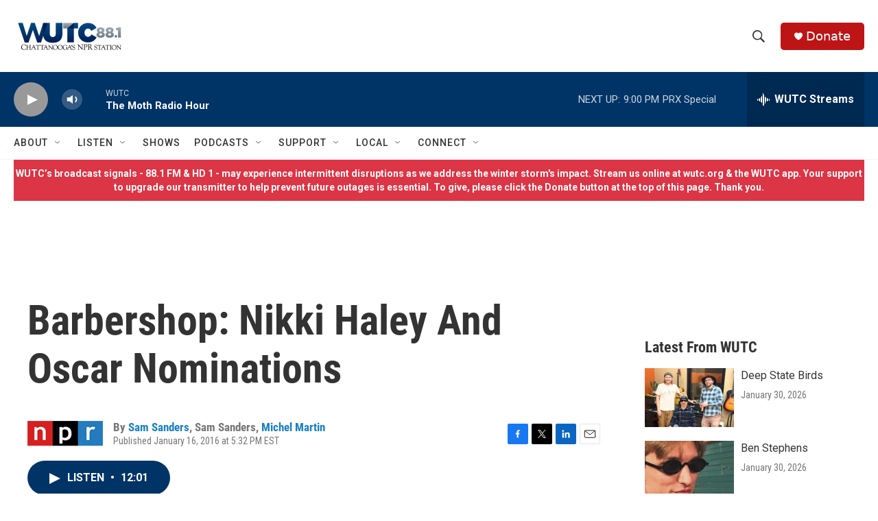

--- FILE ---
content_type: text/html; charset=utf-8
request_url: https://www.google.com/recaptcha/api2/aframe
body_size: 268
content:
<!DOCTYPE HTML><html><head><meta http-equiv="content-type" content="text/html; charset=UTF-8"></head><body><script nonce="TSKi2JYce9RNg49UUCHeWQ">/** Anti-fraud and anti-abuse applications only. See google.com/recaptcha */ try{var clients={'sodar':'https://pagead2.googlesyndication.com/pagead/sodar?'};window.addEventListener("message",function(a){try{if(a.source===window.parent){var b=JSON.parse(a.data);var c=clients[b['id']];if(c){var d=document.createElement('img');d.src=c+b['params']+'&rc='+(localStorage.getItem("rc::a")?sessionStorage.getItem("rc::b"):"");window.document.body.appendChild(d);sessionStorage.setItem("rc::e",parseInt(sessionStorage.getItem("rc::e")||0)+1);localStorage.setItem("rc::h",'1769908532186');}}}catch(b){}});window.parent.postMessage("_grecaptcha_ready", "*");}catch(b){}</script></body></html>